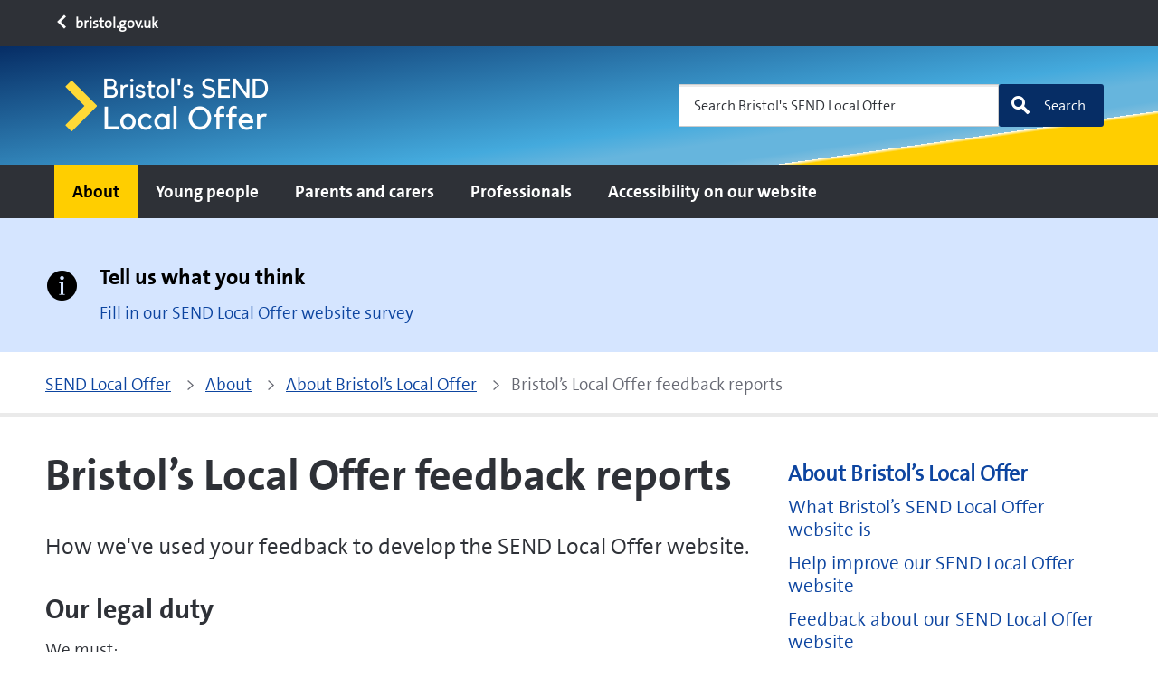

--- FILE ---
content_type: text/html; charset=utf-8
request_url: https://services.bristol.gov.uk/bristol-local-offer/about/about-bristols-local-offer/bristols-local-offer-feedback-reports
body_size: 7220
content:
<!DOCTYPE html>
<html xml:lang="en-gb" lang="en-gb" >
  
<head>
	<!-- Start TAGZ: -->
	<meta name="twitter:card" content="summary_large_image"/>
	<meta name="twitter:description" content="How we’ve used your feedback to develop the SEND Local Offer website.
Our legal&amp;nbsp;duty
We must:

publish feedback we get from or on behalf of children with Special Educational Needs or Disabili"/>
	<meta name="twitter:site" content=""/>
	<meta name="twitter:title" content="Bristol’s Local Offer feedback reports"/>
	<meta property="fb:app_id" content=""/>
	<meta property="og:description" content="How we’ve used your feedback to develop the SEND Local Offer website.
Our legal&amp;nbsp;duty
We must:

publish feedback we get from or on behalf of childr"/>
	<meta property="og:image" content="https://services.bristol.gov.uk/images/General/Logos/BCC_colour-png.png"/>
	<meta property="og:site_name" content="Bristol City Council"/>
	<meta property="og:title" content="Bristol’s Local Offer feedback reports"/>
	<meta property="og:type" content="article"/>
	<meta property="og:url" content="https://services.bristol.gov.uk/bristol-local-offer/about/about-bristols-local-offer/bristols-local-offer-feedback-reports"/>
	<!-- End TAGZ -->
		
    <meta charset="utf-8">
	<meta name="viewport" content="width=device-width, initial-scale=1">
	<title>Bristol’s Local Offer feedback reports</title>
	<link href="/templates/bcc/assets/favicons/favicon.ico" rel="icon" type="image/vnd.microsoft.icon">
<link href="/templates/bcc/assets/css/template.css?24d25f" rel="stylesheet">
	<link href="https://cdnjs.cloudflare.com/ajax/libs/font-awesome/6.0.0/css/all.min.css?24d25f" rel="stylesheet">
	<link href="/media/plg_system_jcepro/site/css/content.min.css?86aa0286b6232c4a5b58f892ce080277" rel="stylesheet">
	<style>:root {--site-logo-max-width: unset;--footer-logo-max-width: 160px;--subsite-header-bg-color: #2e3137;--subsite-header-link-color: #ffffff;--subsite-header-link-hover-color: #ffffff;--header-bg-color: #44aadd;--header-text-color: #ffffff;--footer-border-color: #000000;--menu-top-border: 0;--menu-bottom-border: 0;--menu-bg-color: #2e3137;--menu-accent-color: #d0d0d0;--menu-top-color: #676973;--menu-bottom-color: #2e3137;--menu-text-color: #ffffff;--menu-text-hover-color: #2e3137;--menu-active-color: #ffce00;--menu-text-active-color: #000000;--menu-dd-bg-color: #2e3137;--menu-dd-text-color: #ffffff;--menu-dd-bg-hover-color: #676973;--menu-dd-text-hover-color: #ffffff;--menu-dd-bg-active-color: #ffffff;--menu-dd-text-active-color: #000000;--search-button-bg-color: #062d65;--feature-nav-tiles-top-bg-color: #2e3137;--feature-nav-tiles-top-text-color: #ffffff;--feature-nav-tiles-bottom-bg-color: #42aade;--feature-nav-tiles-bottom-border-color: #0b4f6c;--feature-nav-tiles-button-bg-color: #ffffff;--feature-nav-tiles-button-hover-bg-color: #ffce00;--feature-nav-tiles-button-border-color: #ffce00;--feature-nav-tiles-button-hover-border-color: #ffce00;--feature-nav-tiles-button-text-color: #2e3137;--feature-nav-tiles-button-hover-text-color: #2e3137;--promo-tiles-ribbon-color: #ffce00;--promo-tiles-link-color: #0d45a0;}</style>
	<style>.header .main-header {
    background: #062d65; /* Old browsers */
    background: -moz-linear-gradient(172deg, #062d65 0%, #44aadd 52%, #66b5dd 59%, #66b5dd 62%, #66b5dd 65%, #80bedd 68%, #ffffff 68%, #ffffff 68%, #ffce00 69%, #ffce00 69%, #ffce00 70%, #ffce00 71%, #ffce00 71%, #ffce00 76%, #ffce00 76%, #ffce00 76%, #ffce00 76%, #ffce00 77%, #ffce00 79%, #ffce00 81%, #ffce00 86%, #ffce00 86%, #ffce00 100%); /* FF3.6-15 */
    background: -webkit-linear-gradient(172deg, #062d65 0%,#44aadd 52%,#66b5dd 59%,#66b5dd 62%,#66b5dd 65%,#80bedd 68%,#ffffff 68%,#ffffff 68%,#ffce00 69%,#ffce00 69%,#ffce00 70%,#ffce00 71%,#ffce00 71%,#ffce00 76%,#ffce00 76%,#ffce00 76%,#ffce00 76%,#ffce00 77%,#ffce00 79%,#ffce00 81%,#ffce00 86%,#ffce00 86%,#ffce00 100%); /* Chrome10-25,Safari5.1-6 */
    background: linear-gradient(172deg, #062d65 0%,#44aadd 52%,#66b5dd 59%,#66b5dd 62%,#66b5dd 65%,#80bedd 68%,#ffffff 68%,#ffffff 68%,#ffce00 69%,#ffce00 69%,#ffce00 70%,#ffce00 71%,#ffce00 71%,#ffce00 76%,#ffce00 76%,#ffce00 76%,#ffce00 76%,#ffce00 77%,#ffce00 79%,#ffce00 81%,#ffce00 86%,#ffce00 86%,#ffce00 100%); /* W3C, IE10+, FF16+, Chrome26+, Opera12+, Safari7+ */
    filter: progid:DXImageTransform.Microsoft.gradient( startColorstr='#062d65', endColorstr='#ffce00',GradientType=1 ); /* IE6-9 fallback on horizontal gradient */
}

.bcc-alert-banner.low {
  background-color: #ffff00;
}

.linklist li {
  display: inline-block;
}

.footer-section-header {
  margin-bottom: 10px;
}

p.footer-title {
  font-size: 19px !important;
}

.footer-title a {
  color: #fff;
  text-decoration: none;
}

.footer-title a:hover {
  color: #fff;
  text-decoration: none;
}

.page-after-content {
  padding-top: 0;
  padding-bottom: 0;
}

@media only screen and (max-width: 480px) {
.snippet_element[data-key='full_width_image'] .bcc-full-width-image {
    height: 350px !important;
}
}

/*CSS added by Charlie Dunlavey - panel styling on draft EHC page*/

.green-border {
  border: 5px solid #149c9d;
}

.container .green-border {
  padding: 1.875rem;
}

.container .green {
  padding: 1.875rem;
}


   </style>
	<style>
    .bcc-alert-banner-662 * {
      color: #000000;
    }
  </style>
	<style>
      .bcc-alert-banner-662.other {
        background-color: #d5e5ff;
      }
    </style>
<script src="/media/vendor/jquery/js/jquery.min.js?3.7.1"></script>
	<script src="/media/legacy/js/jquery-noconflict.min.js?504da4"></script>
	<script src="/templates/bcc/assets/js/bcc.js?24d25f" type="module"></script>
	<script src="/templates/bcc/assets/js/siema.min.js?24d25f"></script>
	<script type="application/json" class="joomla-script-options new">{"joomla.jtext":{"MOD_FINDER_SEARCH_VALUE":"Search bristol.gov.uk"},"system.paths":{"root":"","rootFull":"https:\/\/services.bristol.gov.uk\/","base":"","baseFull":"https:\/\/services.bristol.gov.uk\/"},"csrf.token":"f62339c2a3b336c80952e770817c2717"}</script>
	<script src="/media/system/js/core.min.js?a3d8f8"></script>
	<script src="/media/vendor/bootstrap/js/collapse.min.js?5.3.8" type="module"></script>
	<script src="/media/com_finder/js/finder.min.js?755761" type="module"></script>
	<script type="application/ld+json">{"@context":"https://schema.org","@graph":[{"@type":"Organization","@id":"https://services.bristol.gov.uk/#/schema/Organization/base","name":"Bristol City Council","url":"https://services.bristol.gov.uk/"},{"@type":"WebSite","@id":"https://services.bristol.gov.uk/#/schema/WebSite/base","url":"https://services.bristol.gov.uk/","name":"Bristol City Council","publisher":{"@id":"https://services.bristol.gov.uk/#/schema/Organization/base"},"potentialAction":{"@type":"SearchAction","target":"https://services.bristol.gov.uk/search?q={search_term_string}","query-input":"required name=search_term_string"}},{"@type":"WebPage","@id":"https://services.bristol.gov.uk/#/schema/WebPage/base","url":"https://services.bristol.gov.uk/bristol-local-offer/about/about-bristols-local-offer/bristols-local-offer-feedback-reports","name":"Bristol’s Local Offer feedback reports","isPartOf":{"@id":"https://services.bristol.gov.uk/#/schema/WebSite/base"},"about":{"@id":"https://services.bristol.gov.uk/#/schema/Organization/base"},"inLanguage":"en-GB"},{"@type":"Article","@id":"https://services.bristol.gov.uk/#/schema/com_content/article/1992","name":"Bristol’s Local Offer feedback reports","headline":"Bristol’s Local Offer feedback reports","inLanguage":"en-GB","isPartOf":{"@id":"https://services.bristol.gov.uk/#/schema/WebPage/base"}}]}</script>

    <meta http-equiv="X-UA-Compatible" content="IE=edge" />
    <!-- Google Tag Manager -->
<script>(function (w, d, s, l, i) { w[l] = w[l] || []; w[l].push({ 'gtm.start': new Date().getTime(), event: 'gtm.js' }); var f = d.getElementsByTagName(s)[0], j = d.createElement(s), dl = l != 'dataLayer' ? '&l=' + l : ''; j.async = true; j.src = 'https://www.googletagmanager.com/gtm.js?id=' + i + dl; f.parentNode.insertBefore(j, f); })(window, document, 'script', 'dataLayer', 'GTM-54JKMPH');</script>
<!-- End Google Tag Manager -->    <script>var googleAPIKey = 'AIzaSyDH2ML4gNU_1V2joxndp1KtiUYjK02JckU'</script>  </head>
  <body class="site com_content view-article no-layout no-task itemid-2387">
  <!-- Google Tag Manager (noscript) -->
<noscript><iframe src="https://www.googletagmanager.com/ns.html?id=GTM-54JKMPH" height="0" width="0" style="display:none;visibility:hidden"></iframe></noscript>
<!-- End Google Tag Manager (noscript) -->  <ul id="skip-navigation" class="a11y-nav list-unstyled has-m-0">
      <li>
        <a href="#main-content" class="skip-link" title="Skip to content">Skip to content</a>
      </li>
              <li>
          <a href="#main-navigation" class="skip-link" title="Skip to navigation">Skip to navigation</a>
        </li>
          </ul>
    
<header role="banner" class="header has-search-form">
      <div class="container-fluid g-0 subsite-header has-py-3">
      <div class="container">
        <div class="has-px-md-4">
          
<div id="mod-custom335" class="mod-custom custom">
    <p><a href="/"><i class="bcc-font_left"></i> bristol.gov.uk</a></p></div>

        </div>
      </div>
    </div>
    <div class="container-fluid main-header nav-container g-0 bg-black">
    <div class="container">
      <div class="has-nav is-d-flex is-justify-between is-align-start is-align-md-center has-px-4">

        <ul class="list-unstyled nav-account is-d-flex is-d-md-none">
          <li class="is-d-lg-flex is-align-center">
            <a class="nav-link has-pt-3 has-px-4 has-p-lg-0" id="mobile-signin" href="#" rel="nofollow">
              <i class="bcc-font_user is-d-block is-d-xs-none"></i>
              <span class="is-d-none is-d-xs-block">Your account</span>
            </a>
            <span class="screen-reader-only">Your account</span>
          </li>
        </ul>

                            <button class="burger nav-cta" aria-expanded="false" aria-controls="main-navigation" aria-label="open navigation menu" role="button">
            Menu
          </button>
          <a class="brand" href="/bristol-local-offer" aria-label="Home page">
                          <div role="img" class="brand-img" aria-label="Bristol City Council">
                <img src="/images/Subsites/Bristols SEND Local Offer/send_local_offer_logo.png" alt="Bristol's SEND Local Offer">              </div>
                                  </a>
        
                  
<form class="mod-finder js-finder-searchform form-search form search-ba-block" action="/bristol-local-offer/search" method="get" role="search">
  <div class="field">
    <div class="bcc-form-search">
      <label for="mod-finder-searchword403" class="screen-reader-only finder">Search Bristol's SEND Local Offer</label><input type="search" aria-label="Search Bristol's SEND Local Offer" name="q" id="site-search403" class="field__input search-input js-finder-search-query form-control" value="" placeholder="Search Bristol's SEND Local Offer"><button class="button secondary bg-brand is-search icon-left" type="submit"><i class="bcc-font_search"></i>Search</button>
                      </div>
  </div>
</form>


    

                      </div>
    </div>
          <nav id="main-navigation" class="sliding-nav">
        <div class="container has-px-0 has-px-md-4">
          <div class="nav-wrap" aria-label="main navigation">
            <ul class="nav-items list-unstyled">
<li class="is-d-lg-flex active parent"><a href="/bristol-local-offer" class="nav-link">About</a></li><li class="is-d-lg-flex parent"><a href="/bristol-local-offer/young-people" class="nav-link">Young people</a></li><li class="is-d-lg-flex parent"><a href="/bristol-local-offer/parents-and-carers" class="nav-link">Parents and carers</a></li><li class="is-d-lg-flex parent"><a href="/bristol-local-offer/professionals" class="nav-link">Professionals</a></li><li class="is-d-lg-flex"><a href="/bristol-local-offer/accessibility" class="nav-link">Accessibility on our website</a></li></ul>

          </div>
        </div>
      </nav>
      </div>
</header>
<script>
  const navBlocks = document.querySelectorAll(".nav-container");
  const BREAKPOINT = 900;
  const mediaQuery = window.matchMedia(`(min-width: ${BREAKPOINT}px)`);
  const navBp = `(min-width: ${BREAKPOINT}px)`;
  let isMenuOpen = false;

  for(var i = 0; i < navBlocks.length; i++)
  {
    const menu = navBlocks[i].querySelector(".sliding-nav .nav-wrap");
    if(menu!==null)
    {
      const nav = navBlocks[i].querySelector('.sliding-nav');
      const btn = navBlocks[i].querySelector(".nav-cta");
      const navLinks = navBlocks[i].querySelectorAll(".sliding-nav .nav-items > li");
      const dropdownCta = navBlocks[i].querySelector(".nav-panel-cta");
      const dropdownPanel = navBlocks[i].querySelector(".nav-panel");

      btn.onclick = function(e)
      {
        e.preventDefault();

        isMenuOpen = !isMenuOpen;

        btn.setAttribute('aria-expanded', String(isMenuOpen));
        menu.hidden = !isMenuOpen;

        if(isMenuOpen)
        {
          nav.classList.add('is-open');
          document.body.classList.add("is-no-scroll", "is-fixed");
        }
        else
        {
          nav.classList.remove('is-open');
          document.body.classList.remove("is-no-scroll", "is-fixed");
        }
      }
      //insert here code for dropdown:


      function handleTabletChange(e)
      {
        // Check if the media query is true
        if(e.matches)
        {
          if(typeof btn!== "undefined" && btn!==null)
          {
            btn.setAttribute("aria-expanded", false);
          }
          // menu.removeAttribute("hidden");
          nav.classList.remove('is-open');
          document.body.classList.remove("is-no-scroll", "is-fixed");

        }
        else
        {
          if(typeof btn!== "undefined" && btn!==null)
          {
            btn.setAttribute("aria-expanded", false);
          }
        }
      }

      // Register event listener
      mediaQuery.addListener(handleTabletChange);

      // Initial check
      handleTabletChange(mediaQuery);

      // TRAP TAB INSIDE NAV WHEN OPEN
      nav.addEventListener('keydown', e =>
      {
        // abort if menu isn't open or modifier keys are pressed
        if(!isMenuOpen || e.ctrlKey || e.metaKey || e.altKey)
        {
          return;
        }

        // listen for tab press and move focus
        // if we're on either end of the navigation
        const menuLinks = menu.querySelectorAll('.nav-link');
        if(e.keyCode === 9)
        {
          if(e.shiftKey)
          {
            if(document.activeElement === menuLinks[0])
            {
              menuToggle.focus();
              e.preventDefault();
            }
          }
          else if(document.activeElement === menuToggle)
          {
            menuLinks[0].focus();
            e.preventDefault();
          }
        }
      });
    }
  }

  function dropDown()
  {

    let dropDownBlock = document.querySelectorAll(".nav-items");
    if (dropDownBlock.length <= 0)
    {
      return;
    }
    const navLinks = dropDownBlock[0].querySelectorAll(".has-nav-panel");
    if (navLinks.length <= 0)
    {
      result = false;
      return;
    }
    const dropdownCta = dropDownBlock[0].querySelector(".nav-panel-cta");
    const dropdownPanel = dropDownBlock[0].querySelector(".nav-panel");


    Array.prototype.forEach.call(navLinks, function(el, i)
    {
      let currentNavLink = navLinks[i];
      currentNavLink.addEventListener("click", function()
      {
        console.log("click");
        megaNavClickAndTouchHandler(navLinks, currentNavLink);
      });
    });

    function megaNavClickAndTouchHandler(elements, currentElement)
    {
      let isSubNavLink = currentElement.classList.contains("has-nav-panel");
      let isSubNavLinkActive = currentElement.classList.contains("is-active");

      if(!isSubNavLink)
      {
        window.location = currentElement.firstElementChild.getAttribute("href");
      }
      else if(isSubNavLink && !isSubNavLinkActive)
      {
        megaNavClosePanels(elements);
        currentElement.classList.add("is-active");
        dropdownCta.setAttribute("aria-expanded", true);
      }
      else
      {
        megaNavClosePanels(elements);
      }
    }

    function megaNavClosePanels(elements)
    {
      for(let j = 0; j < elements.length; j++)
      {
        if(elements[j].classList.contains("has-nav-panel"))
        {
          elements[j].classList.remove("is-active");
          dropdownCta.setAttribute("aria-expanded", false);
        }
      }
    }
  }

  dropDown();
</script>
    <main id="main-content" class="main-content">
            	<div class="container-fluid has-p-0 has-m-0">
		<div class="bcc-alert-banner bcc-alert-banner-662 other">
  <div class="container">
        <span class="bcc-alert-banner__icon bcc-font_info"></span>
        <div>
       <h3>Tell us what you think</h3>
<p><a href="https://digital.bristol.gov.uk/bristol-local-offer/send-website-feedback">Fill in our SEND Local Offer website survey</a></p>    </div>
  </div>
</div>

	</div>
      	<section class="breadcrumb-block">
  <div class="container">
    <div class="breadcrumb-bar">
      <ul itemscope itemtype="https://schema.org/BreadcrumbList" class="list-unstyled is-flex-wrap">
                
                      <li itemprop="itemListElement" itemscope itemtype="https://schema.org/ListItem">
                <a itemtype="https://schema.org/WebPage" itemprop="item" href="/bristol-local-offer">
                                     <span itemprop="name">SEND Local Offer</span>
                                     <meta itemprop="position" content="1" />
                                   </a>              </li>
                          <li itemprop="itemListElement" itemscope itemtype="https://schema.org/ListItem">
                <a itemtype="https://schema.org/WebPage" itemprop="item" href="/bristol-local-offer">
                                     <span itemprop="name">About</span>
                                     <meta itemprop="position" content="2" />
                                   </a>              </li>
                          <li itemprop="itemListElement" itemscope itemtype="https://schema.org/ListItem">
                <a itemtype="https://schema.org/WebPage" itemprop="item" href="/bristol-local-offer/about/about-bristols-local-offer">
                                     <span itemprop="name">About Bristol’s Local Offer</span>
                                     <meta itemprop="position" content="3" />
                                   </a>              </li>
                          <li itemprop="itemListElement" itemscope itemtype="https://schema.org/ListItem">
                <span itemprop="name">Bristol’s Local Offer feedback reports</span>
                                 <meta itemprop="position" content="4" />              </li>
                  </ul>
    </div>
  </div>
</section>


                    <div class="container com-content-article-outer has-pb-9">
          <div class="row align-items-start">
            <div class="col-12 col-md-8 bcc-has-sidebar">
              <div class="com-content-article has-pb-1 item-page" itemscope itemtype="https://schema.org/Article">
    <meta itemprop="inLanguage" content="en-GB">
    
    
            <div class="page-header container has-pt-7">
            <h1 itemprop="headline">
                Bristol’s Local Offer feedback reports            </h1>
                                            </div>
    
        
    
    
        
                                                    <div itemprop="articleBody" class="com-content-article__body">
            <div class="bfeditor_area_row container cols_1">
	<div class="bfeditor_area_row_inner row">
		<div class="bfeditor_area col first last">
		<div class="snippet_element" data-key="plain_text" data-type="plain_text.html"><div class="field_1"><p class="lead">How we've used your feedback to develop the SEND Local Offer website.</p>
<h2>Our legal&nbsp;duty</h2>
<p>We must:</p>
<ul>
<li>publish feedback we get from or on behalf of children with Special Educational Needs or Disabilities and their families about our Local Offer</li>
<li>tell you what we did in response&nbsp; to your feedback</li>
<li>publish a summary of comments &nbsp;at least once a year</li>
</ul>
<p>Read about what the <a href="/bristol-local-offer/about/about-bristols-local-offer/what-bristols-send-local-offer-website-is">SEND Local Offer&nbsp;website must do</a>&nbsp;</p>
<p>You can <a href="https://digital.bristol.gov.uk/bristol-local-offer/tell-us-what-you-think-of-the-send-local-offer-website">give us feedback about Bristol's&nbsp;SEND Local Offer website</a>&nbsp;using our online form.</p></div></div>
		</div>
	</div>
</div>
<div class="bfeditor_area_row container cols_1 bcc-t3__border-top">
<div class="bfeditor_area_row_inner row">
<div class="bfeditor_area col first last">
<div class="snippet_element" data-key="navigation_list_auto" data-type="navigation_list_auto.html">
<section class="navigation-lists-block bcc-navigation-lists-block--list">
	<div class="container">
		<div class="row articles g-2 g-lg-3">			
			<section class="navigation-lists-block">
                        <div class="container g-0">
                            <ul class="row g-0 gx-md-4 gx-lg-4 articles list-unstyled"><li class="article col-12 col-md-4">
                        <div class="has-mb-5 has-mr-5">
                            <header>
                                <h3><a href="/bristol-local-offer/about/about-bristols-local-offer/bristols-local-offer-feedback-reports/latest-local-offer-feedback-report">Latest Local Offer feedback report</a></h3>
                            </header><p>How we’ve used your feedback to develop the Local Offer.</p></div></li><li class="article col-12 col-md-4">
                        <div class="has-mb-5 has-mr-5">
                            <header>
                                <h3><a href="/bristol-local-offer/about/about-bristols-local-offer/bristols-local-offer-feedback-reports/previous-local-offer-feedback-reports">Previous Local Offer feedback reports</a></h3>
                            </header><p>How we’ve used your feedback to develop the Local Offer in 2017-2018 and 2018-2019.</p></div></li></ul>
                        </div>
                    </section>
		</div>
	</div>
</section></div></div></div></div>        </div>

        
                                        </div>

                          </div>
            <div class="col-12 col-md-4">
              
	<div class="moduletable">
        

<ul class="bcc-side-menu child_open has-pt-7">
<li class="bcc-side-menu__item item-2373 active deeper parent"><a href="/bristol-local-offer/about/about-bristols-local-offer" >About Bristol’s Local Offer</a><ul class="mod-menu__sub list-unstyled small"><li class="bcc-side-menu__item item-2375"><a href="/bristol-local-offer/about/about-bristols-local-offer/what-bristols-send-local-offer-website-is" >What Bristol’s SEND Local Offer website is</a></li><li class="bcc-side-menu__item item-2376"><a href="/bristol-local-offer/about/about-bristols-local-offer/help-improve-our-send-local-offer-website" >Help improve our SEND Local Offer website</a></li><li class="bcc-side-menu__item item-2379"><a href="/bristol-local-offer/about/about-bristols-local-offer/feedback-about-our-send-local-offer-website" >Feedback about our SEND Local Offer website</a></li><li class="bcc-side-menu__item item-2382"><a href="/bristol-local-offer/about/about-bristols-local-offer/how-we-improve-our-send-local-offer-website" >How we improve our SEND Local Offer website</a></li><li class="bcc-side-menu__item item-2387 bcc-side-menu__selected current active deeper parent"><a href="/bristol-local-offer/about/about-bristols-local-offer/bristols-local-offer-feedback-reports" aria-current="page">Bristol’s Local Offer feedback reports</a><ul class="mod-menu__sub list-unstyled small"><li class="bcc-side-menu__item item-2388"><a href="/bristol-local-offer/about/about-bristols-local-offer/bristols-local-offer-feedback-reports/latest-local-offer-feedback-report" >Latest Local Offer feedback report</a></li><li class="bcc-side-menu__item item-2389 parent"><a href="/bristol-local-offer/about/about-bristols-local-offer/bristols-local-offer-feedback-reports/previous-local-offer-feedback-reports" >Previous Local Offer feedback reports</a></li></ul></li><li class="bcc-side-menu__item item-2392"><a href="/bristol-local-offer/about/about-bristols-local-offer/neighbouring-local-offer-websites" >Neighbouring Local Offer websites</a></li></ul></li></ul>
</div>



            </div>
          </div>
        </div>
            
<section class="page-after-content has-py-5">
  <div class="container">
    <div class="row">
      <div class="col-md-4">
<div id="mod-custom336" class="mod-custom custom">
    <div class="has-mt-8">
<p><a href="https://digital.bristol.gov.uk/bristol-local-offer/tell-us-what-you-think-of-the-send-local-offer-website" class="button secondary doclink" role="button">Give us your feedback</a></p>
</div></div>
</div><div class="col-md-4">
<div id="mod-custom337" class="mod-custom custom">
    <h3>Follow us:</h3>
<ul class="linklist">
<li><a href="https://www.facebook.com/bristollocaloffer" target="_blank" rel="noopener" title="Follow us on Facebook"><img src="/images/Subsites/Bristols%20SEND%20Local%20Offer/Social%20media/facebook_black.png" alt="Facebook logo" width="42" height="42" /></a></li>
<li><a href="https://www.youtube.com/playlist?list=PLzBMJEVI_oKksuUoIVmCwHcpvxBS1AUUZ" target="_blank" rel="noopener" title="Subscribe to our YouTube channel"><img src="/images/Subsites/Bristols%20SEND%20Local%20Offer/Social%20media/youtube_black.png" alt="YouTube logo" width="42" height="42" /></a></li>
</ul></div>
</div><div class="col-md-4">
<div id="mod-custom507" class="mod-custom custom">
    <div class="has-mt-8">
<p><a href="/bristol-local-offer/translate-the-send-local-offer-site" class="button secondary doclink" role="button">Translate this site</a></p>
</div></div>
</div>
    </div>
  </div>
</section>
      
    </main>
    
<footer class="footer site-footer bg-black has-p-4">
    <div class="container">
        <div class="footer-container">
                            <nav class="footer-nav">
                    <ul class="nav-items list-unstyled">
<li class="is-d-lg-flex item-136 parent"><a href="/contact" class="nav-link">Contact</a></li><li class="is-d-lg-flex item-137"><a href="/contact/complaints-and-feedback" class="nav-link">Complaints and feedback</a></li><li class="is-d-lg-flex item-138"><a href="/council/about-our-website/cookies" class="nav-link">Cookies</a></li><li class="is-d-lg-flex item-139"><a href="/council/about-our-website/privacy" class="nav-link">Privacy</a></li><li class="is-d-lg-flex item-140"><a href="/council/about-our-website/website-accessibility" class="nav-link">Accessibility</a></li></ul>

                </nav>
                        <div class="brand-container has-extra-brand">
                <a class="brand" href="/" title="Go to the https://bristol.gov.uk homepage">
                    <div role="img" class="brand-img" aria-label="Bristol City Council">
                        <img src="/images/General/Logos/bcc_logo_roundel.png" alt="Bristol City Council">                    </div>
                </a>
                <div class="extra-brand">
                                                        </div>
            </div>
            <div class="social-container">
                <div class="social-wrapper">
                    <h2 class="social-visually-hidden">Social links</h2>
                                            <p class="footer-title"><strong>Contact us<br /></strong><strong>Email:</strong>&nbsp;<a href="mailto:bristollocaloffer@bristol.gov.uk">bristollocaloffer@bristol.gov.uk</a></p>                                    </div>
            </div>
            <div class="copyright-container">
                                    <p><a href="/council/about-our-website/copyright-of-website-content">Copyright © 2026 Bristol City Council</a></p>
                            </div>
        </div>
    </div>
</footer>
        <style>
#ccc-statement a {
    text-decoration: underline;
    text-decoration-thickness: max(1px, 0.0625rem);
    text-underline-offset: 0.1em;
}
#ccc-statement a:hover {
    text-decoration: underline;
    text-decoration-thickness: max(3px, 0.1875rem, 0.12em);
}
#ccc-statement a:focus {
    background-color: #FF9600;
    outline: #FF9600 solid 3px;
    outline-offset: 0;
    box-shadow: 0 -2px #FF9600, 0 4px #2e3137;
    text-decoration: none;
}
#ccc-statement .ccc-svg-element {
  margin-top: -4px;
}
</style>  </body>
</html>
